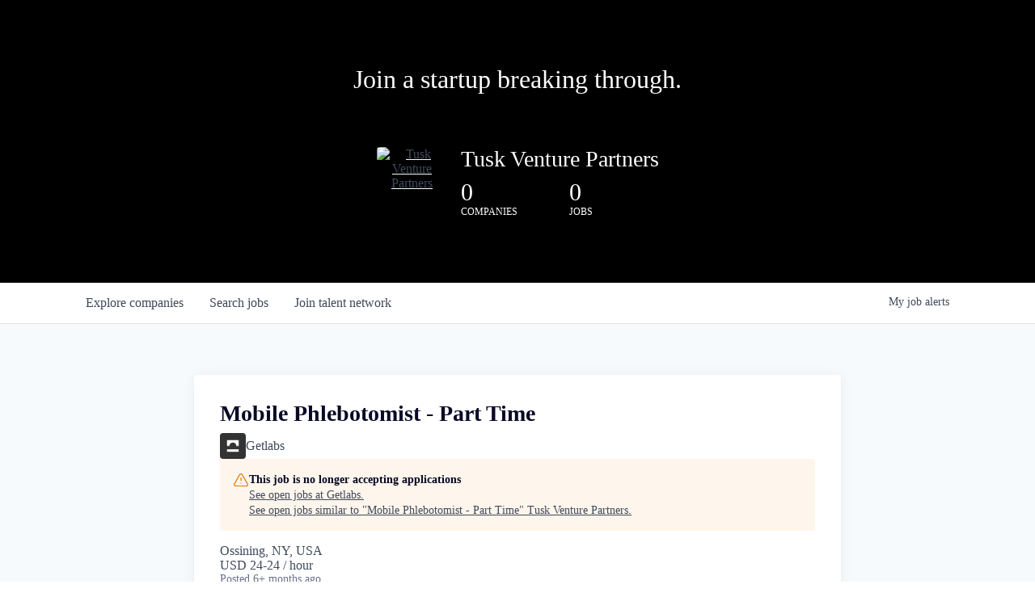

--- FILE ---
content_type: text/html; charset=utf-8
request_url: https://jobs.tusk.vc/companies/getlabs/jobs/36728086-mobile-phlebotomist-pt
body_size: 14550
content:
<!DOCTYPE html><html lang="en"><head><link rel="shortcut icon" href="https://cdn.filepicker.io/api/file/ueqLZXGJRjyPk4UCBvqf" data-next-head=""/><title data-next-head="">Mobile Phlebotomist - Part Time @ Getlabs | Tusk Venture Partners Job Board</title><meta name="description" property="og:description" content="Search job openings across the Tusk Venture Partners network." data-next-head=""/><meta charSet="utf-8" data-next-head=""/><meta name="viewport" content="initial-scale=1.0, width=device-width" data-next-head=""/><link rel="apple-touch-icon" sizes="180x180" href="https://cdn.filepicker.io/api/file/ueqLZXGJRjyPk4UCBvqf" data-next-head=""/><link rel="icon" type="image/png" sizes="32x32" href="https://cdn.filepicker.io/api/file/ueqLZXGJRjyPk4UCBvqf" data-next-head=""/><link rel="icon" type="image/png" sizes="16x16" href="https://cdn.filepicker.io/api/file/ueqLZXGJRjyPk4UCBvqf" data-next-head=""/><link rel="shortcut icon" href="https://cdn.filepicker.io/api/file/ueqLZXGJRjyPk4UCBvqf" data-next-head=""/><meta name="url" property="og:url" content="https://jobs.tusk.vc" data-next-head=""/><meta name="type" property="og:type" content="website" data-next-head=""/><meta name="title" property="og:title" content="Tusk Venture Partners Job Board" data-next-head=""/><meta name="image" property="og:image" content="http://cdn.filestackcontent.com/4uVrhQ07QYKDtU2awccr" data-next-head=""/><meta name="secure_url" property="og:image:secure_url" content="https://cdn.filestackcontent.com/4uVrhQ07QYKDtU2awccr" data-next-head=""/><meta name="twitter:card" content="summary_large_image" data-next-head=""/><meta name="twitter:image" content="https://cdn.filestackcontent.com/4uVrhQ07QYKDtU2awccr" data-next-head=""/><meta name="twitter:title" content="Tusk Venture Partners Job Board" data-next-head=""/><meta name="twitter:description" content="Search job openings across the Tusk Venture Partners network." data-next-head=""/><meta name="google-site-verification" content="CQNnZQRH0dvJgCqWABp64ULhLI69C53ULhWdJemAW_w" data-next-head=""/><script>!function(){var analytics=window.analytics=window.analytics||[];if(!analytics.initialize)if(analytics.invoked)window.console&&console.error&&console.error("Segment snippet included twice.");else{analytics.invoked=!0;analytics.methods=["trackSubmit","trackClick","trackLink","trackForm","pageview","identify","reset","group","track","ready","alias","debug","page","once","off","on","addSourceMiddleware","addIntegrationMiddleware","setAnonymousId","addDestinationMiddleware"];analytics.factory=function(e){return function(){if(window.analytics.initialized)return window.analytics[e].apply(window.analytics,arguments);var i=Array.prototype.slice.call(arguments);i.unshift(e);analytics.push(i);return analytics}};for(var i=0;i<analytics.methods.length;i++){var key=analytics.methods[i];analytics[key]=analytics.factory(key)}analytics.load=function(key,i){var t=document.createElement("script");t.type="text/javascript";t.async=!0;t.src="https://an.getro.com/analytics.js/v1/" + key + "/analytics.min.js";var n=document.getElementsByTagName("script")[0];n.parentNode.insertBefore(t,n);analytics._loadOptions=i};analytics._writeKey="VKRqdgSBA3lFoZSlbeHbrzqQkLPBcP7W";;analytics.SNIPPET_VERSION="4.16.1";
analytics.load("VKRqdgSBA3lFoZSlbeHbrzqQkLPBcP7W");

}}();</script><link rel="preload" href="https://cdn.getro.com/assets/_next/static/css/b1414ae24606c043.css" as="style"/><link rel="stylesheet" href="https://cdn.getro.com/assets/_next/static/css/b1414ae24606c043.css" data-n-g=""/><noscript data-n-css=""></noscript><script defer="" nomodule="" src="https://cdn.getro.com/assets/_next/static/chunks/polyfills-42372ed130431b0a.js"></script><script src="https://cdn.getro.com/assets/_next/static/chunks/webpack-ab58b860c16628b6.js" defer=""></script><script src="https://cdn.getro.com/assets/_next/static/chunks/framework-a008f048849dfc11.js" defer=""></script><script src="https://cdn.getro.com/assets/_next/static/chunks/main-4151966bb5b4038b.js" defer=""></script><script src="https://cdn.getro.com/assets/_next/static/chunks/pages/_app-52002506ec936253.js" defer=""></script><script src="https://cdn.getro.com/assets/_next/static/chunks/a86620fd-3b4606652f1c2476.js" defer=""></script><script src="https://cdn.getro.com/assets/_next/static/chunks/8230-afd6e299f7a6ae33.js" defer=""></script><script src="https://cdn.getro.com/assets/_next/static/chunks/4000-0acb5a82151cbee6.js" defer=""></script><script src="https://cdn.getro.com/assets/_next/static/chunks/9091-5cd776e8ee5ad3a3.js" defer=""></script><script src="https://cdn.getro.com/assets/_next/static/chunks/1637-66b68fc38bc6d10a.js" defer=""></script><script src="https://cdn.getro.com/assets/_next/static/chunks/3676-4975c339fc5bc499.js" defer=""></script><script src="https://cdn.getro.com/assets/_next/static/chunks/9358-87cc633cf780c23e.js" defer=""></script><script src="https://cdn.getro.com/assets/_next/static/chunks/9117-6f216abbf55ba8cd.js" defer=""></script><script src="https://cdn.getro.com/assets/_next/static/chunks/1446-b10012f4e22f3c87.js" defer=""></script><script src="https://cdn.getro.com/assets/_next/static/chunks/5355-7de2c819d8cad6ea.js" defer=""></script><script src="https://cdn.getro.com/assets/_next/static/chunks/9582-aa7f986fdb36f43c.js" defer=""></script><script src="https://cdn.getro.com/assets/_next/static/chunks/pages/companies/%5BcompanySlug%5D/jobs/%5BjobSlug%5D-76ab4cf3f421472f.js" defer=""></script><script src="https://cdn.getro.com/assets/_next/static/wVUNz74L36J38sTj2A9V4/_buildManifest.js" defer=""></script><script src="https://cdn.getro.com/assets/_next/static/wVUNz74L36J38sTj2A9V4/_ssgManifest.js" defer=""></script><meta name="sentry-trace" content="c82aaf2f5310bc47d4b3129f7f7c81f1-e752c84ab8c766c0-0"/><meta name="baggage" content="sentry-environment=production,sentry-release=08a5512cff5c0e51019517bf0630219b287ce933,sentry-public_key=99c84790fa184cf49c16c34cd7113f75,sentry-trace_id=c82aaf2f5310bc47d4b3129f7f7c81f1,sentry-org_id=129958,sentry-sampled=false,sentry-sample_rand=0.454613908976776,sentry-sample_rate=0.033"/><style data-styled="" data-styled-version="5.3.11">.gVRrUK{box-sizing:border-box;margin:0;min-width:0;font-family:-apple-system,BlinkMacSystemFont,'Segoe UI','Roboto','Oxygen','Ubuntu','Cantarell','Fira Sans','Droid Sans','Helvetica Neue','sans-serif';font-weight:400;font-style:normal;font-size:16px;color:#3F495A;}/*!sc*/
.fyPcag{box-sizing:border-box;margin:0;min-width:0;background-color:#F7FAFC;min-height:100vh;-webkit-flex-direction:column;-ms-flex-direction:column;flex-direction:column;-webkit-align-items:stretch;-webkit-box-align:stretch;-ms-flex-align:stretch;align-items:stretch;}/*!sc*/
.elbZCm{box-sizing:border-box;margin:0;min-width:0;width:100%;}/*!sc*/
.dFKghv{box-sizing:border-box;margin:0;min-width:0;box-shadow:0 1px 0 0 #e5e5e5;-webkit-flex-direction:row;-ms-flex-direction:row;flex-direction:row;width:100%;background-color:#ffffff;}/*!sc*/
.byBMUo{box-sizing:border-box;margin:0;min-width:0;max-width:100%;width:100%;margin-left:auto;margin-right:auto;}/*!sc*/
@media screen and (min-width:40em){.byBMUo{width:100%;}}/*!sc*/
@media screen and (min-width:65em){.byBMUo{width:1100px;}}/*!sc*/
.cyRTWj{box-sizing:border-box;margin:0;min-width:0;color:#4900FF;position:relative;-webkit-text-decoration:none;text-decoration:none;-webkit-transition:all ease 0.3s;transition:all ease 0.3s;text-transform:capitalize;-webkit-order:1;-ms-flex-order:1;order:1;padding-left:16px;padding-right:16px;padding-top:16px;padding-bottom:16px;font-size:16px;color:#3F495A;display:-webkit-box;display:-webkit-flex;display:-ms-flexbox;display:flex;-webkit-align-items:baseline;-webkit-box-align:baseline;-ms-flex-align:baseline;align-items:baseline;}/*!sc*/
@media screen and (min-width:40em){.cyRTWj{text-transform:capitalize;}}/*!sc*/
@media screen and (min-width:65em){.cyRTWj{text-transform:unset;}}/*!sc*/
.cyRTWj span{display:none;}/*!sc*/
.cyRTWj::after{content:'';position:absolute;left:0;right:0;bottom:0;height:0.125rem;background-color:#4900FF;opacity:0;-webkit-transition:opacity 0.3s;transition:opacity 0.3s;}/*!sc*/
.cyRTWj:hover{color:#3F495A;}/*!sc*/
.cyRTWj:active{background-color:#F7FAFC;-webkit-transform:scale(.94);-ms-transform:scale(.94);transform:scale(.94);}/*!sc*/
.cyRTWj.active{font-weight:600;color:#090925;}/*!sc*/
.cyRTWj.active::after{opacity:1;}/*!sc*/
@media screen and (min-width:40em){.cyRTWj{padding-left:16px;padding-right:16px;}}/*!sc*/
.ekJmTQ{box-sizing:border-box;margin:0;min-width:0;display:none;}/*!sc*/
@media screen and (min-width:40em){.ekJmTQ{display:none;}}/*!sc*/
@media screen and (min-width:65em){.ekJmTQ{display:inline-block;}}/*!sc*/
.hQFgTu{box-sizing:border-box;margin:0;min-width:0;color:#4900FF;position:relative;-webkit-text-decoration:none;text-decoration:none;-webkit-transition:all ease 0.3s;transition:all ease 0.3s;text-transform:capitalize;-webkit-order:0;-ms-flex-order:0;order:0;padding-left:16px;padding-right:16px;padding-top:16px;padding-bottom:16px;font-size:16px;color:#3F495A;display:-webkit-box;display:-webkit-flex;display:-ms-flexbox;display:flex;-webkit-align-items:baseline;-webkit-box-align:baseline;-ms-flex-align:baseline;align-items:baseline;}/*!sc*/
@media screen and (min-width:40em){.hQFgTu{text-transform:capitalize;}}/*!sc*/
@media screen and (min-width:65em){.hQFgTu{text-transform:unset;}}/*!sc*/
.hQFgTu span{display:none;}/*!sc*/
.hQFgTu::after{content:'';position:absolute;left:0;right:0;bottom:0;height:0.125rem;background-color:#4900FF;opacity:0;-webkit-transition:opacity 0.3s;transition:opacity 0.3s;}/*!sc*/
.hQFgTu:hover{color:#3F495A;}/*!sc*/
.hQFgTu:active{background-color:#F7FAFC;-webkit-transform:scale(.94);-ms-transform:scale(.94);transform:scale(.94);}/*!sc*/
.hQFgTu.active{font-weight:600;color:#090925;}/*!sc*/
.hQFgTu.active::after{opacity:1;}/*!sc*/
@media screen and (min-width:40em){.hQFgTu{padding-left:16px;padding-right:16px;}}/*!sc*/
.kPzaxb{box-sizing:border-box;margin:0;min-width:0;color:#4900FF;position:relative;-webkit-text-decoration:none;text-decoration:none;-webkit-transition:all ease 0.3s;transition:all ease 0.3s;text-transform:unset;-webkit-order:2;-ms-flex-order:2;order:2;padding-left:16px;padding-right:16px;padding-top:16px;padding-bottom:16px;font-size:16px;color:#3F495A;display:-webkit-box;display:-webkit-flex;display:-ms-flexbox;display:flex;-webkit-align-items:center;-webkit-box-align:center;-ms-flex-align:center;align-items:center;}/*!sc*/
.kPzaxb span{display:none;}/*!sc*/
.kPzaxb::after{content:'';position:absolute;left:0;right:0;bottom:0;height:0.125rem;background-color:#4900FF;opacity:0;-webkit-transition:opacity 0.3s;transition:opacity 0.3s;}/*!sc*/
.kPzaxb:hover{color:#3F495A;}/*!sc*/
.kPzaxb:active{background-color:#F7FAFC;-webkit-transform:scale(.94);-ms-transform:scale(.94);transform:scale(.94);}/*!sc*/
.kPzaxb.active{font-weight:600;color:#090925;}/*!sc*/
.kPzaxb.active::after{opacity:1;}/*!sc*/
@media screen and (min-width:40em){.kPzaxb{padding-left:16px;padding-right:16px;}}/*!sc*/
.jQZwAb{box-sizing:border-box;margin:0;min-width:0;display:inline-block;}/*!sc*/
@media screen and (min-width:40em){.jQZwAb{display:inline-block;}}/*!sc*/
@media screen and (min-width:65em){.jQZwAb{display:none;}}/*!sc*/
.ioCEHO{box-sizing:border-box;margin:0;min-width:0;margin-left:auto;margin-right:16px;text-align:left;-webkit-flex-direction:column;-ms-flex-direction:column;flex-direction:column;-webkit-order:9999;-ms-flex-order:9999;order:9999;}/*!sc*/
@media screen and (min-width:40em){.ioCEHO{margin-right:16px;}}/*!sc*/
@media screen and (min-width:65em){.ioCEHO{margin-right:0;}}/*!sc*/
.iJaGyT{box-sizing:border-box;margin:0;min-width:0;position:relative;cursor:pointer;-webkit-transition:all ease 0.3s;transition:all ease 0.3s;border-radius:4px;font-size:16px;font-weight:500;display:-webkit-box;display:-webkit-flex;display:-ms-flexbox;display:flex;-webkit-tap-highlight-color:transparent;-webkit-align-items:center;-webkit-box-align:center;-ms-flex-align:center;align-items:center;font-family:-apple-system,BlinkMacSystemFont,'Segoe UI','Roboto','Oxygen','Ubuntu','Cantarell','Fira Sans','Droid Sans','Helvetica Neue','sans-serif';color:#3F495A;background-color:#FFFFFF;border-style:solid;border-color:#A3B1C2;border-width:1px;border:none;border-color:transparent;width:small;height:small;margin-top:8px;padding:8px 16px;padding-right:0;-webkit-align-self:center;-ms-flex-item-align:center;align-self:center;font-size:14px;}/*!sc*/
.iJaGyT:active{-webkit-transform:scale(.94);-ms-transform:scale(.94);transform:scale(.94);box-shadow:inset 0px 1.875px 1.875px rgba(0,0,0,0.12);}/*!sc*/
.iJaGyT:disabled{color:#A3B1C2;}/*!sc*/
.iJaGyT:hover{background-color:#F7FAFC;}/*!sc*/
.iJaGyT [role="progressbar"] > div > div{border-color:rgba(63,73,90,0.2);border-top-color:#090925;}/*!sc*/
@media screen and (min-width:40em){.iJaGyT{border-color:#A3B1C2;}}/*!sc*/
@media screen and (min-width:40em){.iJaGyT{padding-right:16px;}}/*!sc*/
.jUfIjB{box-sizing:border-box;margin:0;min-width:0;display:none;}/*!sc*/
@media screen and (min-width:40em){.jUfIjB{display:block;}}/*!sc*/
.iqghoL{box-sizing:border-box;margin:0;min-width:0;margin-left:auto !important;margin-right:auto !important;box-sizing:border-box;max-width:100%;position:static;z-index:1;margin-left:auto;margin-right:auto;width:100%;padding-top:0;padding-left:16px;padding-right:16px;padding-bottom:64px;}/*!sc*/
@media screen and (min-width:40em){.iqghoL{width:100%;}}/*!sc*/
@media screen and (min-width:65em){.iqghoL{width:1132px;}}/*!sc*/
.ebGWQq{box-sizing:border-box;margin:0;min-width:0;-webkit-box-pack:justify;-webkit-justify-content:space-between;-ms-flex-pack:justify;justify-content:space-between;margin-bottom:24px;-webkit-flex-direction:column;-ms-flex-direction:column;flex-direction:column;width:100%;}/*!sc*/
@media screen and (min-width:40em){.ebGWQq{-webkit-flex-direction:row;-ms-flex-direction:row;flex-direction:row;}}/*!sc*/
@media screen and (min-width:65em){.ebGWQq{-webkit-flex-direction:row;-ms-flex-direction:row;flex-direction:row;}}/*!sc*/
.dsHaKT{box-sizing:border-box;margin:0;min-width:0;gap:24px;-webkit-flex-direction:column;-ms-flex-direction:column;flex-direction:column;width:100%;}/*!sc*/
.iaKmHE{box-sizing:border-box;margin:0;min-width:0;font-size:28px;margin-bottom:8px;color:#090925;}/*!sc*/
.iKYCNv{box-sizing:border-box;margin:0;min-width:0;-webkit-column-gap:8px;column-gap:8px;cursor:pointer;-webkit-align-items:center;-webkit-box-align:center;-ms-flex-align:center;align-items:center;}/*!sc*/
.iKYCNv color{main:#3F495A;dark:#090925;subtle:#67738B;placeholder:#8797AB;link:#3F495A;link-accent:#4900FF;error:#D90218;}/*!sc*/
.hRzXmX{box-sizing:border-box;margin:0;min-width:0;width:32px;}/*!sc*/
.dKubqp{box-sizing:border-box;margin:0;min-width:0;}/*!sc*/
.ijjZxr{box-sizing:border-box;margin:0;min-width:0;margin-bottom:16px;}/*!sc*/
.kGAAEy{box-sizing:border-box;margin:0;min-width:0;-webkit-flex-direction:column;-ms-flex-direction:column;flex-direction:column;gap:8px;}/*!sc*/
.dkjSzf{box-sizing:border-box;margin:0;min-width:0;font-weight:600;font-size:14px;color:#090925;}/*!sc*/
.eRlSKr{box-sizing:border-box;margin:0;min-width:0;color:#3F495A!important;font-weight:500;}/*!sc*/
.lhPfhV{box-sizing:border-box;margin:0;min-width:0;-webkit-column-gap:8px;column-gap:8px;-webkit-box-pack:justify;-webkit-justify-content:space-between;-ms-flex-pack:justify;justify-content:space-between;}/*!sc*/
.hQNFTd{box-sizing:border-box;margin:0;min-width:0;row-gap:8px;-webkit-flex-direction:column;-ms-flex-direction:column;flex-direction:column;}/*!sc*/
.fLzXDu{box-sizing:border-box;margin:0;min-width:0;font-size:14px;color:#67738B;}/*!sc*/
.crBMPy{box-sizing:border-box;margin:0;min-width:0;margin-top:40px;}/*!sc*/
.crBMPy li:not(:last-child){margin-bottom:8px;}/*!sc*/
.crBMPy p,.crBMPy span,.crBMPy div,.crBMPy li,.crBMPy ol,.crBMPy ul{color:#3F495A;font-size:16px!important;line-height:140%!important;margin:0 auto 16px;}/*!sc*/
.crBMPy h1,.crBMPy h2,.crBMPy h3,.crBMPy h4,.crBMPy h5,.crBMPy h6{color:#090925;}/*!sc*/
.crBMPy h4,.crBMPy h5,.crBMPy h6{font-size:16px;margin:0 auto 16px;}/*!sc*/
.crBMPy h1:not(:first-child){font-size:24px;margin:48px auto 16px;}/*!sc*/
.crBMPy h2:not(:first-child){font-size:20px;margin:32px auto 16px;}/*!sc*/
.crBMPy h3:not(:first-child){font-size:18px;margin:24px auto 16px;}/*!sc*/
.crBMPy ul{padding:0 0 0 32px;}/*!sc*/
.crBMPy a{color:#3F495A !important;}/*!sc*/
.iIGtVd{box-sizing:border-box;margin:0;min-width:0;max-width:600px;margin:0 auto;}/*!sc*/
.friAmK{box-sizing:border-box;margin:0;min-width:0;padding-bottom:40px;margin-top:40px;}/*!sc*/
.bOyPTM{box-sizing:border-box;margin:0;min-width:0;gap:40px;margin-top:40px;-webkit-align-items:center;-webkit-box-align:center;-ms-flex-align:center;align-items:center;-webkit-box-pack:justify;-webkit-justify-content:space-between;-ms-flex-pack:justify;justify-content:space-between;-webkit-flex-direction:column;-ms-flex-direction:column;flex-direction:column;}/*!sc*/
@media screen and (min-width:40em){.bOyPTM{-webkit-flex-direction:row;-ms-flex-direction:row;flex-direction:row;}}/*!sc*/
.kkTXM{box-sizing:border-box;margin:0;min-width:0;-webkit-text-decoration-line:underline;text-decoration-line:underline;cursor:pointer;display:block;text-align:center;color:#3F495A !important;font-size:14px;line-height:22px;}/*!sc*/
.cyxIHP{box-sizing:border-box;margin:0;min-width:0;justify-self:flex-end;margin-top:auto;-webkit-flex-direction:row;-ms-flex-direction:row;flex-direction:row;width:100%;background-color:#ffffff;padding-top:32px;padding-bottom:32px;}/*!sc*/
.Jizzq{box-sizing:border-box;margin:0;min-width:0;width:100%;margin-left:auto;margin-right:auto;-webkit-flex-direction:column;-ms-flex-direction:column;flex-direction:column;text-align:center;}/*!sc*/
@media screen and (min-width:40em){.Jizzq{width:1100px;}}/*!sc*/
.BIuyh{box-sizing:border-box;margin:0;min-width:0;color:#4900FF;-webkit-align-self:center;-ms-flex-item-align:center;align-self:center;margin-bottom:16px;color:#4900FF;width:120px;}/*!sc*/
.bfORaf{box-sizing:border-box;margin:0;min-width:0;color:currentColor;width:100%;height:auto;}/*!sc*/
.gkPOSa{box-sizing:border-box;margin:0;min-width:0;-webkit-flex-direction:row;-ms-flex-direction:row;flex-direction:row;-webkit-box-pack:center;-webkit-justify-content:center;-ms-flex-pack:center;justify-content:center;-webkit-flex-wrap:wrap;-ms-flex-wrap:wrap;flex-wrap:wrap;}/*!sc*/
.hDtUlk{box-sizing:border-box;margin:0;min-width:0;-webkit-appearance:none;-moz-appearance:none;appearance:none;display:inline-block;text-align:center;line-height:inherit;-webkit-text-decoration:none;text-decoration:none;font-size:inherit;padding-left:16px;padding-right:16px;padding-top:8px;padding-bottom:8px;color:#ffffff;background-color:#4900FF;border:none;border-radius:4px;padding-left:8px;padding-right:8px;font-size:16px;position:relative;z-index:2;cursor:pointer;-webkit-transition:all ease 0.3s;transition:all ease 0.3s;border-radius:4px;font-weight:500;display:-webkit-box;display:-webkit-flex;display:-ms-flexbox;display:flex;-webkit-tap-highlight-color:transparent;-webkit-align-items:center;-webkit-box-align:center;-ms-flex-align:center;align-items:center;font-family:-apple-system,BlinkMacSystemFont,'Segoe UI','Roboto','Oxygen','Ubuntu','Cantarell','Fira Sans','Droid Sans','Helvetica Neue','sans-serif';color:#3F495A;background-color:transparent;border-style:solid;border-color:#A3B1C2;border-width:1px;border:none;-webkit-box-pack:unset;-webkit-justify-content:unset;-ms-flex-pack:unset;justify-content:unset;-webkit-text-decoration:none;text-decoration:none;white-space:nowrap;margin-right:16px;padding:0;color:#67738B;padding-top:4px;padding-bottom:4px;font-size:12px;}/*!sc*/
.hDtUlk:active{-webkit-transform:scale(.94);-ms-transform:scale(.94);transform:scale(.94);box-shadow:inset 0px 1.875px 1.875px rgba(0,0,0,0.12);}/*!sc*/
.hDtUlk:disabled{color:#A3B1C2;}/*!sc*/
.hDtUlk:hover{-webkit-text-decoration:underline;text-decoration:underline;}/*!sc*/
.hDtUlk [role="progressbar"] > div > div{border-color:rgba(63,73,90,0.2);border-top-color:#090925;}/*!sc*/
data-styled.g1[id="sc-aXZVg"]{content:"gVRrUK,fyPcag,elbZCm,dFKghv,byBMUo,cyRTWj,ekJmTQ,hQFgTu,kPzaxb,jQZwAb,ioCEHO,iJaGyT,jUfIjB,iqghoL,ebGWQq,dsHaKT,iaKmHE,iKYCNv,hRzXmX,dKubqp,ijjZxr,kGAAEy,dkjSzf,eRlSKr,lhPfhV,hQNFTd,fLzXDu,crBMPy,iIGtVd,friAmK,bOyPTM,kkTXM,cyxIHP,Jizzq,BIuyh,bfORaf,gkPOSa,hDtUlk,"}/*!sc*/
.fteAEG{display:-webkit-box;display:-webkit-flex;display:-ms-flexbox;display:flex;}/*!sc*/
data-styled.g2[id="sc-gEvEer"]{content:"fteAEG,"}/*!sc*/
.flWBVF{box-sizing:border-box;margin:0;min-width:0;container-type:inline-size;container-name:hero;}/*!sc*/
.JuTNK{box-sizing:border-box;margin:0;min-width:0;position:relative;background-size:cover;background-position:center center;text-align:center;padding-top:32px;padding-bottom:32px;color:#ffffff;}/*!sc*/
@media (min-width:480px){.JuTNK{padding:calc(10 * 0.5rem) 0;}}/*!sc*/
.JuTNK::before{content:'';position:absolute;left:0;right:0;top:0;bottom:0;background-color:rgba(0,0,0,1);z-index:2;}/*!sc*/
.cmDbPT{box-sizing:border-box;margin:0;min-width:0;margin-left:auto !important;margin-right:auto !important;box-sizing:border-box;max-width:100%;position:relative;z-index:3;margin-left:auto;margin-right:auto;width:100%;padding-top:0;padding-left:16px;padding-right:16px;}/*!sc*/
@media screen and (min-width:40em){.cmDbPT{width:100%;}}/*!sc*/
@media screen and (min-width:65em){.cmDbPT{width:1132px;}}/*!sc*/
.bsENgY{box-sizing:border-box;margin:0;min-width:0;max-width:900px;position:relative;text-align:center;font-size:18px;font-weight:500;font-family:inherit;margin-left:auto;margin-right:auto;margin-top:0;margin-bottom:0;color:inherit;}/*!sc*/
@media screen and (min-width:40em){.bsENgY{font-size:32px;}}/*!sc*/
.fmUVIp{box-sizing:border-box;margin:0;min-width:0;-webkit-box-pack:center;-webkit-justify-content:center;-ms-flex-pack:center;justify-content:center;-webkit-align-items:center;-webkit-box-align:center;-ms-flex-align:center;align-items:center;}/*!sc*/
.fmUVIp:not(:first-child){margin-top:32px;}/*!sc*/
@media screen and (min-width:40em){.fmUVIp:not(:first-child){margin-top:64px;}}/*!sc*/
@media screen and (min-width:65em){.fmUVIp:not(:first-child){margin-top:64px;}}/*!sc*/
.dsamPN{box-sizing:border-box;margin:0;min-width:0;width:64px;height:64px;margin-right:16px;}/*!sc*/
@media screen and (min-width:40em){.dsamPN{width:88px;height:88px;}}/*!sc*/
.eqPqsa{box-sizing:border-box;margin:0;min-width:0;color:#4900FF;color:inherit;width:64px;-webkit-align-self:flex-start;-ms-flex-item-align:start;align-self:flex-start;}/*!sc*/
@media screen and (min-width:40em){.eqPqsa{width:88px;}}/*!sc*/
.VWXkL{box-sizing:border-box;margin:0;min-width:0;position:relative;font-weight:500;color:#3F495A;height:100%;width:100%;border-radius:4px;}/*!sc*/
.cVYRew{box-sizing:border-box;margin:0;min-width:0;max-width:100%;height:auto;border-radius:4px;overflow:hidden;object-fit:contain;width:100%;height:100%;}/*!sc*/
.HtwpK{box-sizing:border-box;margin:0;min-width:0;max-width:300px;}/*!sc*/
.bYmLvz{box-sizing:border-box;margin:0;min-width:0;position:relative;z-index:2;-webkit-box-pack:unset;-webkit-justify-content:unset;-ms-flex-pack:unset;justify-content:unset;-webkit-text-decoration:underline;text-decoration:underline;cursor:pointer;border-radius:0;border:none;padding:0;background-color:transparent;color:inherit;display:-webkit-box;display:-webkit-flex;display:-ms-flexbox;display:flex;-webkit-align-items:center;-webkit-box-align:center;-ms-flex-align:center;align-items:center;-webkit-text-decoration:none;text-decoration:none;display:block;font-weight:500;font-size:18px;text-align:left;}/*!sc*/
@media screen and (min-width:40em){.bYmLvz{font-size:28px;}}/*!sc*/
.eFrGGi{box-sizing:border-box;margin:0;min-width:0;-webkit-box-pack:start;-webkit-justify-content:flex-start;-ms-flex-pack:start;justify-content:flex-start;margin-top:16px;}/*!sc*/
@media screen and (min-width:40em){.eFrGGi{margin-top:8px;}}/*!sc*/
.fbDqWI{box-sizing:border-box;margin:0;min-width:0;padding-right:64px;}/*!sc*/
.izkFvz{box-sizing:border-box;margin:0;min-width:0;-webkit-flex-direction:column;-ms-flex-direction:column;flex-direction:column;text-align:left;padding-right:64px;}/*!sc*/
.jZIqdX{box-sizing:border-box;margin:0;min-width:0;font-size:20px;font-weight:500;}/*!sc*/
@media screen and (min-width:40em){.jZIqdX{font-size:30px;}}/*!sc*/
.erBpup{box-sizing:border-box;margin:0;min-width:0;text-transform:uppercase;font-size:12px;}/*!sc*/
.gwmNXr{box-sizing:border-box;margin:0;min-width:0;}/*!sc*/
.mcBfM{box-sizing:border-box;margin:0;min-width:0;-webkit-flex-direction:column;-ms-flex-direction:column;flex-direction:column;text-align:left;}/*!sc*/
.eBWkFz{box-sizing:border-box;margin:0;min-width:0;padding:32px;box-shadow:0px 1px 2px 0px rgba(27,36,50,0.04),0px 1px 16px 0px rgba(27,36,50,0.06);border-radius:4px;background-color:#FFFFFF;margin-left:auto;margin-right:auto;width:100%;-webkit-flex-direction:column;-ms-flex-direction:column;flex-direction:column;padding-left:16px;padding-right:16px;margin-top:64px;max-width:800px;margin-left:auto;margin-right:auto;}/*!sc*/
@media screen and (min-width:40em){.eBWkFz{padding-left:32px;padding-right:32px;}}/*!sc*/
.jBogQf{box-sizing:border-box;margin:0;min-width:0;position:relative;width:100%;-webkit-align-items:start;-webkit-box-align:start;-ms-flex-align:start;align-items:start;}/*!sc*/
.ddKpAl{box-sizing:border-box;margin:0;min-width:0;-webkit-flex:1 1;-ms-flex:1 1;flex:1 1;}/*!sc*/
.hPknKP{box-sizing:border-box;margin:0;min-width:0;background-color:#FEF5EC;text-align:left;-webkit-align-items:flex-start;-webkit-box-align:flex-start;-ms-flex-align:flex-start;align-items:flex-start;-webkit-flex:0 0 auto;-ms-flex:0 0 auto;flex:0 0 auto;padding:16px;border-radius:4px;line-height:1.4;gap:16px;}/*!sc*/
.jDfdPi{box-sizing:border-box;margin:0;min-width:0;height:20px;width:20px;}/*!sc*/
.kgAlEH{box-sizing:border-box;margin:0;min-width:0;color:#DE7B02;-webkit-align-items:center;-webkit-box-align:center;-ms-flex-align:center;align-items:center;-webkit-flex:0 0 auto;-ms-flex:0 0 auto;flex:0 0 auto;}/*!sc*/
.cYMjnh{box-sizing:border-box;margin:0;min-width:0;font-weight:500;font-size:14px;color:#3F495A;}/*!sc*/
.exMvxQ{box-sizing:border-box;margin:0;min-width:0;-webkit-text-decoration:none;text-decoration:none;color:currentColor;width:100%;height:auto;}/*!sc*/
data-styled.g3[id="sc-eqUAAy"]{content:"flWBVF,JuTNK,cmDbPT,bsENgY,fmUVIp,dsamPN,eqPqsa,VWXkL,cVYRew,HtwpK,bYmLvz,eFrGGi,fbDqWI,izkFvz,jZIqdX,erBpup,gwmNXr,mcBfM,eBWkFz,jBogQf,ddKpAl,hPknKP,jDfdPi,kgAlEH,cYMjnh,exMvxQ,"}/*!sc*/
.gQycbC{display:-webkit-box;display:-webkit-flex;display:-ms-flexbox;display:flex;}/*!sc*/
data-styled.g4[id="sc-fqkvVR"]{content:"gQycbC,"}/*!sc*/
</style></head><body id="main-wrapper" class=""><div id="root"></div><div id="__next"><div class="sc-aXZVg gVRrUK"><div class="" style="position:fixed;top:0;left:0;height:2px;background:transparent;z-index:99999999999;width:100%"><div class="" style="height:100%;background:#4900FF;transition:all 500ms ease;width:0%"><div style="box-shadow:0 0 10px #4900FF, 0 0 10px #4900FF;width:5%;opacity:1;position:absolute;height:100%;transition:all 500ms ease;transform:rotate(3deg) translate(0px, -4px);left:-10rem"></div></div></div><div id="wlc-main" class="sc-aXZVg sc-gEvEer fyPcag fteAEG network-container"><div width="1" class="sc-aXZVg elbZCm"><div class="sc-eqUAAy flWBVF job-board-hero"><div data-testid="default-hero" color="white" class="sc-eqUAAy JuTNK network-hero"><div width="1,1,1132px" class="sc-eqUAAy cmDbPT container" data-testid="container"><h2 class="sc-eqUAAy bsENgY job-tagline" data-testid="tagline" font-size="3,32px" font-weight="medium" font-family="inherit" color="inherit">Join a startup breaking through.</h2><div class="sc-eqUAAy sc-fqkvVR fmUVIp gQycbC network-intro" data-testid="network-info"><div class="sc-eqUAAy dsamPN job-logo" width="64px,88px" height="64px,88px"><a class="sc-eqUAAy eqPqsa theme_only" width="64px,88px" href="https://tusk.vc" target="_blank"><div data-testid="network-logo" class="sc-eqUAAy sc-fqkvVR VWXkL gQycbC"><img data-testid="image" src="https://cdn.filestackcontent.com/output=f:webp,t:true,q:80,c:true/cache=expiry:max/resize=w:340/ZzUYfKOaSHeooJnslFRa" alt="Tusk Venture Partners" class="sc-eqUAAy cVYRew"/></div></a></div><div class="sc-eqUAAy HtwpK info"><a data-testid="network-info-name" class="sc-eqUAAy bYmLvz theme_only job-network-info-name" display="block" font-weight="medium" font-size="3,6" href="https://tusk.vc" target="_blank">Tusk Venture Partners</a><div data-testid="number-wrapper" class="sc-eqUAAy sc-fqkvVR eFrGGi gQycbC stats job-number-wrapper"><div class="sc-eqUAAy sc-fqkvVR izkFvz gQycbC sc-eqUAAy fbDqWI job-org-count" data-testid="org-count"><div font-size="4,30px" font-weight="medium" class="sc-eqUAAy jZIqdX number"></div><div font-size="0" class="sc-eqUAAy erBpup text">companies</div></div><div class="sc-eqUAAy sc-fqkvVR mcBfM gQycbC sc-eqUAAy gwmNXr" data-testid="job-count"><div font-size="4,30px" font-weight="medium" class="sc-eqUAAy jZIqdX number"></div><div font-size="0" class="sc-eqUAAy erBpup text">Jobs</div></div></div></div></div></div></div></div><div id="content"><div data-testid="navbar" width="1" class="sc-aXZVg sc-gEvEer dFKghv fteAEG"><div width="1,1,1100px" class="sc-aXZVg sc-gEvEer byBMUo fteAEG"><a href="/jobs" class="sc-aXZVg cyRTWj theme_only " font-size="2" color="text.main" display="flex"><div display="none,none,inline-block" class="sc-aXZVg ekJmTQ">Search </div>jobs</a><a href="/companies" class="sc-aXZVg hQFgTu theme_only " font-size="2" color="text.main" display="flex"><div display="none,none,inline-block" class="sc-aXZVg ekJmTQ">Explore </div>companies</a><a href="/talent-network" class="sc-aXZVg kPzaxb theme_only " font-size="2" color="text.main" display="flex"><div display="none,none,inline-block" class="sc-aXZVg ekJmTQ">Join talent network</div><div display="inline-block,inline-block,none" class="sc-aXZVg jQZwAb">Talent</div></a><div order="9999" class="sc-aXZVg sc-gEvEer ioCEHO fteAEG"><div class="sc-aXZVg sc-gEvEer iJaGyT fteAEG theme_only" data-testid="my-job-alerts-button" font-size="14px">My <span class="sc-aXZVg jUfIjB">job </span>alerts</div></div></div></div><div width="1,1,1132px" data-testid="container" class="sc-aXZVg iqghoL"><script data-testid="job-ldjson" type="application/ld+json" async="">{"@context":"https://schema.org/","@type":"JobPosting","title":"Mobile Phlebotomist - Part Time","description":"<section><div> <a href=\"https://getlabs.com/partners\"><b>Getlabs</b></a><b> is the leading platform for at-home diagnostics.</b> </div> <div><br></div> <div>Healthcare organizations use Getlabs to send mobile phlebotomists to patients’ homes and collect labs, vitals, and advanced diagnostics. By leveraging Getlabs, partners can improve patient adherence and close gaps in care with same-day, nationwide availability. </div> <div><br></div> <div>Our team has raised $50M from strategic investors including the two largest diagnostic laboratories in the United States, Labcorp and Quest. Getlabs’ mission is to save lives by expanding access to diagnostics for everyone.</div> <div><br></div> <div><span>About the role:</span></div> <div> <span>We are currently seeking PT </span><b>Mobile Phlebotomist</b><span> interested in joining a high-growth stage startup with strong experience in working in hospitals, in office, or mobile environments. Candidates must maintain a high standard of excellence with minimal supervision.</span> </div> <div><br></div> <div><b>PT shift is Mon, Tues &amp; Fri, 5am-2pm </b></div> <div><br></div> <div><span>Above all, we are seeking candidates who are friendly, empathetic, compassionate, and genuinely care about patients. Although we provide mobile phlebotomy, we see ourselves as a patient experience company first and foremost. For that reason, we believe the quality of our specialists is the secret sauce for Getlabs. Every interaction with patients is an opportunity to deliver a thoughtful and amazing experience.</span></div></section><section><h3>At Getlabs, you will:</h3> <ul> <li>Visit patients in their home or office, drive to and from appointments, drop samples off at patient service centers or laboratories</li> <li>Follow safe and accurate blood collection procedures and processing of specimens, with a high degree of accuracy</li> <li>Ability to adapt in a rapid high-growth environment</li> <li>Maintain close communication with the operations and patient experience team during business hours</li> </ul></section><section><h3>What we are looking for:</h3> <ul> <li>Phlebotomy certification from an accredited agency</li> <li>1 year of phlebotomy experience (mobile phlebotomy experience preferred)</li> <li>Experience processing samples</li> <li>Certification from a national agency such as American Medical Technologists (AMT), American Society for Clinical Pathology (ASCP), or National Center for Competency Testing (NCCT)</li> <li>Proven track record in providing exceptional customer service</li> <li>Strong communication skills; both written and verbal</li> <li>Ability to work independently or in a team environment under minimal supervision</li> <li>Reliable transportation and clean driving record</li> <li>Proof of first shot of Covid-19 Vaccine by 30 days of employment</li> <li>Bonus Qualifications: Fluent in Spanish</li> </ul></section><section><h3>We have great benefits to make your life easier so you can focus on what you're best at:</h3> <ul> <li>W2 employment at $24/hr</li> <li>Flexible schedule</li> <li>Mileage reimbursement</li> <li>A company with a huge vision, a dynamic work environment, and a team of talented, ambitious and fun to work with colleagues!</li> </ul></section><section><div> <span>The health and safety of our employees and their families is our top priority. Due to the ongoing nature of the COVID-19 pandemic we have decided to require vaccination as a condition of employment for any employee who is in contact with patients.</span> </div> <div><br></div> <div><span>Getlabs is an equal opportunity employer. We value diversity at our company. We do not discriminate on the basis of race, religion, color, national origin, gender, sexual orientation, age, marital status, veteran status, disability status or other protected classes.</span></div></section>","datePosted":"2024-05-10T14:32:14.860Z","validThrough":"2025-10-10","employmentType":[],"hiringOrganization":{"@type":"Organization","name":"Getlabs","description":"Getlabs is the nationwide leader for at-home diagnostics. Healthcare organizations use our all-in-one technology platform to dispatch skilled medical specialists to their patients and collect labs, vitals, and advanced diagnostics. By partnering with Getlabs, providers can expand access to care, improve adherence, and make informed medical decisions remotely. Our team has raised $40M from top investors including Emerson Collective, Minderoo Foundation, Byers Capital, Labcorp, Healthworx, Tusk Ventures, Anne Wojcicki (CEO, 23andMe), and Susan Wojcicki (CEO, YouTube). Getlabs’ mission is to save lives by expanding access to diagnostics for everyone.","numberOfEmployees":65,"address":[{"address":{"@type":"PostalAddress","addressLocality":"Miami, FL, USA"}},{"address":{"@type":"PostalAddress","addressLocality":"Santa Monica, CA, USA"}},{"address":{"@type":"PostalAddress","addressLocality":"North Miami, FL, USA"}}],"sameAs":"https://getlabs.com","url":"https://getlabs.com","logo":"https://cdn.getro.com/companies/ab5e233e-3eca-4cdb-9456-e145ddf42e6f-1760578069","keywords":"Health, Health Wellness and Fitness"},"jobLocation":{"@type":"Place","address":{"@type":"PostalAddress","addressLocality":"Ossining, NY, USA"}},"baseSalary":{"@type":"MonetaryAmount","currency":"USD","value":{"@type":"QuantitativeValue","minValue":24,"maxValue":24,"unitText":"HOUR"}}}</script><div width="100%" data-testid="edit-box" class="sc-eqUAAy eBWkFz"><div data-testid="content" width="1" class="sc-eqUAAy sc-fqkvVR jBogQf gQycbC"><div class="sc-eqUAAy ddKpAl"><div width="100%" class="sc-aXZVg sc-gEvEer ebGWQq fteAEG"><div width="100%" class="sc-aXZVg sc-gEvEer dsHaKT fteAEG"><div width="100%" class="sc-aXZVg elbZCm"><h2 font-size="28px" color="text.dark" class="sc-aXZVg iaKmHE">Mobile Phlebotomist - Part Time</h2><div color="text" class="sc-aXZVg sc-gEvEer iKYCNv fteAEG"><div width="32" class="sc-aXZVg hRzXmX"><div data-testid="profile-picture" class="sc-eqUAAy sc-fqkvVR VWXkL gQycbC"><img data-testid="image" src="https://cdn.getro.com/companies/ab5e233e-3eca-4cdb-9456-e145ddf42e6f-1760578069" alt="Getlabs" class="sc-eqUAAy cVYRew"/></div></div><p class="sc-aXZVg dKubqp">Getlabs</p></div></div><div class="sc-aXZVg ijjZxr"><div class="sc-eqUAAy sc-fqkvVR hPknKP gQycbC"><div color="warning" class="sc-eqUAAy sc-fqkvVR kgAlEH gQycbC"><svg xmlns="http://www.w3.org/2000/svg" width="20px" height="20px" viewBox="0 0 24 24" fill="none" stroke="currentColor" stroke-width="1.5" stroke-linecap="round" stroke-linejoin="round" class="sc-eqUAAy jDfdPi sc-eqUAAy jDfdPi" aria-hidden="true" data-testid="icon-warning"><path d="m21.73 18-8-14a2 2 0 0 0-3.48 0l-8 14A2 2 0 0 0 4 21h16a2 2 0 0 0 1.73-3Z"></path><line x1="12" x2="12" y1="9" y2="13"></line><line x1="12" x2="12.01" y1="17" y2="17"></line></svg></div><div color="text.main" class="sc-eqUAAy cYMjnh"><div class="sc-aXZVg sc-gEvEer kGAAEy fteAEG"><P font-weight="600" font-size="14px" color="text.dark" class="sc-aXZVg dkjSzf">This job is no longer accepting applications</P><a href="/companies/getlabs#content" class="sc-aXZVg eRlSKr">See open jobs at <!-- -->Getlabs<!-- -->.</a><a href="/jobs?q=Mobile%20Phlebotomist%20-%20Part%20Time" class="sc-aXZVg eRlSKr">See open jobs similar to &quot;<!-- -->Mobile Phlebotomist - Part Time<!-- -->&quot; <!-- -->Tusk Venture Partners<!-- -->.</a></div></div></div></div><div class="sc-aXZVg sc-gEvEer lhPfhV fteAEG"><div class="sc-aXZVg sc-gEvEer hQNFTd fteAEG"><div class="sc-aXZVg dKubqp"> <!-- --> </div><div class="sc-aXZVg dKubqp">Ossining, NY, USA</div><div class="sc-aXZVg dKubqp">USD 24-24 / hour</div><div font-size="14px" color="text.subtle" class="sc-aXZVg fLzXDu">Posted<!-- --> <!-- -->6+ months ago</div></div></div></div></div><div class="sc-aXZVg crBMPy"><div data-testid="careerPage"><section><div> <a href="https://getlabs.com/partners"><b>Getlabs</b></a><b> is the leading platform for at-home diagnostics.</b> </div>  <div>Healthcare organizations use Getlabs to send mobile phlebotomists to patients’ homes and collect labs, vitals, and advanced diagnostics. By leveraging Getlabs, partners can improve patient adherence and close gaps in care with same-day, nationwide availability. </div>  <div>Our team has raised $50M from strategic investors including the two largest diagnostic laboratories in the United States, Labcorp and Quest. Getlabs’ mission is to save lives by expanding access to diagnostics for everyone.</div>  <div><span>About the role:</span></div> <div> <span>We are currently seeking PT </span><b>Mobile Phlebotomist</b><span> interested in joining a high-growth stage startup with strong experience in working in hospitals, in office, or mobile environments. Candidates must maintain a high standard of excellence with minimal supervision.</span> </div>  <div><b>PT shift is Mon, Tues &amp; Fri, 5am-2pm </b></div>  <div><span>Above all, we are seeking candidates who are friendly, empathetic, compassionate, and genuinely care about patients. Although we provide mobile phlebotomy, we see ourselves as a patient experience company first and foremost. For that reason, we believe the quality of our specialists is the secret sauce for Getlabs. Every interaction with patients is an opportunity to deliver a thoughtful and amazing experience.</span></div></section><section><h3>At Getlabs, you will:</h3> <ul> <li>Visit patients in their home or office, drive to and from appointments, drop samples off at patient service centers or laboratories</li> <li>Follow safe and accurate blood collection procedures and processing of specimens, with a high degree of accuracy</li> <li>Ability to adapt in a rapid high-growth environment</li> <li>Maintain close communication with the operations and patient experience team during business hours</li> </ul></section><section><h3>What we are looking for:</h3> <ul> <li>Phlebotomy certification from an accredited agency</li> <li>1 year of phlebotomy experience (mobile phlebotomy experience preferred)</li> <li>Experience processing samples</li> <li>Certification from a national agency such as American Medical Technologists (AMT), American Society for Clinical Pathology (ASCP), or National Center for Competency Testing (NCCT)</li> <li>Proven track record in providing exceptional customer service</li> <li>Strong communication skills; both written and verbal</li> <li>Ability to work independently or in a team environment under minimal supervision</li> <li>Reliable transportation and clean driving record</li> <li>Proof of first shot of Covid-19 Vaccine by 30 days of employment</li> <li>Bonus Qualifications: Fluent in Spanish</li> </ul></section><section><h3>We have great benefits to make your life easier so you can focus on what you're best at:</h3> <ul> <li>W2 employment at $24/hr</li> <li>Flexible schedule</li> <li>Mileage reimbursement</li> <li>A company with a huge vision, a dynamic work environment, and a team of talented, ambitious and fun to work with colleagues!</li> </ul></section><section><div> <span>The health and safety of our employees and their families is our top priority. Due to the ongoing nature of the COVID-19 pandemic we have decided to require vaccination as a condition of employment for any employee who is in contact with patients.</span> </div>  <div><span>Getlabs is an equal opportunity employer. We value diversity at our company. We do not discriminate on the basis of race, religion, color, national origin, gender, sexual orientation, age, marital status, veteran status, disability status or other protected classes.</span></div></section></div></div><div class="sc-aXZVg iIGtVd"><div class="sc-aXZVg friAmK"><div class="sc-eqUAAy sc-fqkvVR hPknKP gQycbC"><div color="warning" class="sc-eqUAAy sc-fqkvVR kgAlEH gQycbC"><svg xmlns="http://www.w3.org/2000/svg" width="20px" height="20px" viewBox="0 0 24 24" fill="none" stroke="currentColor" stroke-width="1.5" stroke-linecap="round" stroke-linejoin="round" class="sc-eqUAAy jDfdPi sc-eqUAAy jDfdPi" aria-hidden="true" data-testid="icon-warning"><path d="m21.73 18-8-14a2 2 0 0 0-3.48 0l-8 14A2 2 0 0 0 4 21h16a2 2 0 0 0 1.73-3Z"></path><line x1="12" x2="12" y1="9" y2="13"></line><line x1="12" x2="12.01" y1="17" y2="17"></line></svg></div><div color="text.main" class="sc-eqUAAy cYMjnh"><div class="sc-aXZVg sc-gEvEer kGAAEy fteAEG"><P font-weight="600" font-size="14px" color="text.dark" class="sc-aXZVg dkjSzf">This job is no longer accepting applications</P><a href="/companies/getlabs#content" class="sc-aXZVg eRlSKr">See open jobs at <!-- -->Getlabs<!-- -->.</a><a href="/jobs?q=Mobile%20Phlebotomist%20-%20Part%20Time" class="sc-aXZVg eRlSKr">See open jobs similar to &quot;<!-- -->Mobile Phlebotomist - Part Time<!-- -->&quot; <!-- -->Tusk Venture Partners<!-- -->.</a></div></div></div></div><div class="sc-aXZVg sc-gEvEer bOyPTM fteAEG"><a color="#3F495A !important" font-size="14px" href="/companies/getlabs#content" class="sc-aXZVg kkTXM">See more open positions at <!-- -->Getlabs</a></div></div></div></div></div><div data-rht-toaster="" style="position:fixed;z-index:9999;top:16px;left:16px;right:16px;bottom:16px;pointer-events:none"></div></div></div></div><div class="sc-aXZVg sc-gEvEer cyxIHP fteAEG powered-by-footer" data-testid="site-footer" width="1"><div width="1,1100px" class="sc-aXZVg sc-gEvEer Jizzq fteAEG"><a class="sc-aXZVg BIuyh theme_only" href="https://www.getro.com/vc" target="_blank" data-testid="footer-getro-logo" color="primary" width="120px" aria-label="Powered by Getro.com"><div color="currentColor" width="100%" height="auto" class="sc-eqUAAy exMvxQ sc-aXZVg bfORaf"><svg fill="currentColor" viewBox="0 0 196 59" xmlns="http://www.w3.org/2000/svg" style="display:block"><path class="Logo__powered-by" fill="#7C899C" d="M.6 12h1.296V7.568h2.72c1.968 0 3.424-1.392 3.424-3.408C8.04 2.128 6.648.8 4.616.8H.6V12zm1.296-5.584V1.952h2.608c1.344 0 2.208.928 2.208 2.208 0 1.296-.864 2.256-2.208 2.256H1.896zM13.511 12.208c2.496 0 4.352-1.872 4.352-4.368 0-2.496-1.824-4.368-4.336-4.368-2.48 0-4.352 1.856-4.352 4.368 0 2.528 1.84 4.368 4.336 4.368zm0-1.152c-1.776 0-3.04-1.344-3.04-3.216 0-1.824 1.248-3.216 3.04-3.216S16.567 6 16.567 7.84c0 1.856-1.264 3.216-3.056 3.216zM21.494 12h1.632l2.144-6.752h.096L27.494 12h1.632l2.608-8.32h-1.376l-2.032 6.88h-.096l-2.192-6.88h-1.44l-2.208 6.88h-.096l-2.016-6.88h-1.376L21.494 12zM36.866 12.208c1.952 0 3.408-1.104 3.872-2.656h-1.312c-.384.976-1.44 1.504-2.544 1.504-1.712 0-2.784-1.104-2.848-2.768h6.784v-.56c0-2.4-1.504-4.256-4.032-4.256-2.272 0-4.08 1.712-4.08 4.368 0 2.496 1.616 4.368 4.16 4.368zm-2.8-5.04c.128-1.536 1.328-2.544 2.72-2.544 1.408 0 2.576.88 2.688 2.544h-5.408zM43.065 12h1.264V7.712c0-1.584.848-2.768 2.368-2.768h.688V3.68h-.704c-1.216 0-2.032.848-2.272 1.552h-.096V3.68h-1.248V12zM52.679 12.208c1.952 0 3.408-1.104 3.872-2.656h-1.312c-.384.976-1.44 1.504-2.544 1.504-1.712 0-2.784-1.104-2.848-2.768h6.784v-.56c0-2.4-1.504-4.256-4.032-4.256-2.272 0-4.08 1.712-4.08 4.368 0 2.496 1.616 4.368 4.16 4.368zm-2.8-5.04c.128-1.536 1.328-2.544 2.72-2.544 1.408 0 2.576.88 2.688 2.544h-5.408zM62.382 12.208a3.405 3.405 0 002.88-1.52h.096V12h1.215V0H65.31v5.024h-.097c-.255-.432-1.183-1.552-2.927-1.552-2.352 0-4.049 1.824-4.049 4.384 0 2.544 1.697 4.352 4.145 4.352zm.08-1.136c-1.745 0-2.929-1.264-2.929-3.216 0-1.888 1.184-3.232 2.896-3.232 1.648 0 2.928 1.184 2.928 3.232 0 1.744-1.088 3.216-2.895 3.216zM77.976 12.208c2.448 0 4.144-1.808 4.144-4.352 0-2.56-1.696-4.384-4.048-4.384-1.744 0-2.672 1.12-2.928 1.552h-.096V0h-1.264v12H75v-1.312h.096a3.405 3.405 0 002.88 1.52zm-.08-1.136C76.088 11.072 75 9.6 75 7.856c0-2.048 1.28-3.232 2.928-3.232 1.712 0 2.896 1.344 2.896 3.232 0 1.952-1.184 3.216-2.928 3.216zM83.984 15.68h.864c1.36 0 2.016-.64 2.448-1.776L91.263 3.68H89.84l-2.591 7.04h-.097l-2.575-7.04h-1.408l3.375 8.768-.384 1.008c-.272.72-.736 1.072-1.552 1.072h-.623v1.152z"></path><g class="Logo__main" fill-rule="evenodd" transform="translate(0 24)"><path d="M71.908 17.008C71.908 7.354 78.583 0 88.218 0c8.135 0 13.837 5.248 15.34 12.04h-7.737c-1.015-2.81-3.756-4.92-7.602-4.92-5.48 0-9.062 4.265-9.062 9.886 0 5.763 3.58 10.073 9.062 10.073 4.375 0 7.558-2.483 8.134-5.481h-8.444v-6.091h16.223c.397 11.526-6.144 18.506-15.913 18.506-9.68.002-16.311-7.306-16.311-17.005zM107.048 21.177c0-7.73 4.861-13.119 11.978-13.119 7.692 0 11.715 5.997 11.715 12.886v2.107h-17.196c.222 3.139 2.387 5.388 5.615 5.388 2.696 0 4.509-1.406 5.171-2.952h6.188c-1.06 5.2-5.305 8.526-11.625 8.526-6.763.002-11.846-5.386-11.846-12.836zm17.328-2.951c-.265-2.623-2.298-4.638-5.35-4.638a5.367 5.367 0 00-5.348 4.638h10.698zM136.528 24.833V14.337h-3.757V8.714h2.21c1.238 0 1.901-.89 1.901-2.202V1.967h6.498v6.7h6.101v5.669h-6.101v10.12c0 1.827.973 2.953 3.006 2.953h3.005v5.996h-4.729c-5.084 0-8.134-3.139-8.134-8.572zM154.119 8.668h6.454v3.749h.354c.795-1.827 2.873-3.936 6.011-3.936h2.255v6.84h-2.697c-3.359 0-5.525 2.577-5.525 6.84v11.244h-6.852V8.668zM169.942 21.037c0-7.31 5.039-12.979 12.598-12.979 7.47 0 12.554 5.669 12.554 12.979 0 7.308-5.084 12.978-12.598 12.978-7.47 0-12.554-5.67-12.554-12.978zm18.212 0c0-3.749-2.387-6.42-5.658-6.42-3.227 0-5.614 2.671-5.614 6.42 0 3.794 2.387 6.419 5.614 6.419 3.271 0 5.658-2.67 5.658-6.42zM8.573 33.37L.548 22.383a2.91 2.91 0 010-3.399L8.573 7.997h8.57l-8.179 11.2c-.597.818-.597 2.155 0 2.973l8.18 11.2H8.573zM27.774 33.37L35.8 22.383c.73-1 .73-2.399 0-3.4L27.774 7.998h-8.571l8.18 11.199c.597.817.597 2.155 0 2.972l-8.18 11.2h8.571v.002z"></path><path d="M41.235 33.37l8.024-10.987c.73-1 .73-2.399 0-3.4L41.235 7.998h-8.572l8.18 11.199c.597.817.597 2.155 0 2.972l-8.18 11.2h8.572v.002z" opacity=".66"></path><path d="M54.695 33.37l8.024-10.987c.73-1 .73-2.399 0-3.4L54.695 7.998h-8.571l8.18 11.199c.597.817.597 2.155 0 2.972l-8.18 11.2h8.571v.002z" opacity=".33"></path></g></svg></div></a><div class="sc-aXZVg sc-gEvEer gkPOSa fteAEG"><a class="sc-aXZVg hDtUlk theme_only" font-size="0" href="/privacy-policy#content">Privacy policy</a><a class="sc-aXZVg hDtUlk theme_only" font-size="0" href="/cookie-policy#content">Cookie policy</a></div></div></div></div></div></div><script id="__NEXT_DATA__" type="application/json">{"props":{"pageProps":{"network":{"id":"261","description":"Helping the next generation of great startups navigate the political, regulatory and media hurdles that come with challenging an entrenched industry.","domain":"tusk.vc","employerOnboardingSuccessText":"","features":["job_board"],"heroColorMask":"rgba(0,0,0,1)","label":"tusk","legal":{"link":"","name":"","email":"","address":"","ccpaCompliant":false,"ccpaPolicyUrl":"","dataPrivacyRegulatoryBody":"","dataPrivacyRegulatoryNumber":""},"logoUrl":"https://cdn.filepicker.io/api/file/ZzUYfKOaSHeooJnslFRa","mainImageUrl":"","metaFaviconUrl":"https://cdn.filepicker.io/api/file/ueqLZXGJRjyPk4UCBvqf","metaTitle":"","metaDescription":"","metaTwitterUsername":"","metaImageUrl":"https://cdn.filestackcontent.com/4uVrhQ07QYKDtU2awccr","name":"Tusk Venture Partners","tabsOrder":"companies, jobs","tagline":"Join a startup breaking through.","slug":"tusk-venture-partners","subtitle":"","url":"jobs.tusk.vc","tnSettings":{"tnCtaTitleText":"Leverage our network to build your career.","tnCtaButtonText":"Get Discovered","tnCtaDescriptionText":"Tell us about your professional DNA to get discovered by any company in our network with opportunities relevant to your career goals.","tnV2TabIntroductionTitle":null,"tnV2TabIntroductionText":null,"tnV2SuccessMessageTitle":null,"tnV2SuccessMessageText":null,"tnTabIntroductionText":"As our companies grow, they look to us to help them find the best talent.\n\nSignal that you'd be interested in working with a Tusk Venture Partners company to help us put the right opportunities at great companies on your radar. The choice to pursue a new career move is then up to you.","tnSignUpWelcomeText":"#### Welcome!\n\nThank you for joining Tusk Venture Partners Network!\n\nTo help us best support you in your search, please take a few minutes to tell us about what you are looking for in your next role. We’ll use this information to connect you to relevant opportunities in the Tusk Venture Partners network as they come up.\n\nYou can always update this information later.","tnHidden":false,"tnSignUpWelcomeTitle":null,"tnSendWelcomeEmail":true,"showJoinTnBlockToJobApplicants":false,"askJobAlertSubscribersToJoinTn":false,"askJbVisitorsToJoinTnBeforeLeavingToJobSource":false,"requireJbVisitorsToJoinTnBeforeLeavingToJobSource":false},"previewUrl":"","jobBoardFilters":{"stageFilter":true,"locationFilter":true,"seniorityFilter":true,"companySizeFilter":true,"compensationFilter":true,"jobFunctionFilter":true,"industryTagsFilter":true},"basePath":"","externalPrivacyPolicyUrl":null,"kind":"ecosystem","kindSetupAt":"2025-04-24T19:21:04.557Z","connect":{"hasAccess":true,"hasPremium":false},"segment":"vc_pe","loaded":true,"hasAdvancedDesign":false,"isV2Onboarding":false,"hasMolEarlyAccess":false,"scripts":[],"advancedDesign":{"footer":null,"header":null,"scripts":[],"theme":{}}},"_sentryTraceData":"c82aaf2f5310bc47d4b3129f7f7c81f1-a2b19e08aaa1d489-0","_sentryBaggage":"sentry-environment=production,sentry-release=08a5512cff5c0e51019517bf0630219b287ce933,sentry-public_key=99c84790fa184cf49c16c34cd7113f75,sentry-trace_id=c82aaf2f5310bc47d4b3129f7f7c81f1,sentry-org_id=129958,sentry-sampled=false,sentry-sample_rand=0.454613908976776,sentry-sample_rate=0.033","protocol":"https:","host":"jobs.tusk.vc","initialState":{"advancedDesign":{"initialized":false,"isScriptLoaded":false},"allCompanies":{"list":[],"error":false,"initialized":false},"companyDetails":{"id":null,"jobs":[]},"introductionRequest":{"visible":false,"error":false,"introductionSent":false,"limit":-1,"remaining":-1},"introductions":{"error":false},"loading":{"jobRequest":false},"api":{},"companies":{"found":[],"total":0,"initialized":false,"isLoading":false,"isLazyLoading":false,"isFilterLoading":false},"jobs":{"found":[],"currentJob":{"applicationMethod":"method_not_defined","applicationPath":null,"compensationCurrency":"USD","compensationPeriod":"hour","compensationAmountMinCents":2400,"compensationAmountMaxCents":2400,"compensationOffersEquity":false,"compensationPublic":true,"description":"\u003csection\u003e\u003cdiv\u003e \u003ca href=\"https://getlabs.com/partners\"\u003e\u003cb\u003eGetlabs\u003c/b\u003e\u003c/a\u003e\u003cb\u003e is the leading platform for at-home diagnostics.\u003c/b\u003e \u003c/div\u003e \u003cdiv\u003e\u003cbr\u003e\u003c/div\u003e \u003cdiv\u003eHealthcare organizations use Getlabs to send mobile phlebotomists to patients’ homes and collect labs, vitals, and advanced diagnostics. By leveraging Getlabs, partners can improve patient adherence and close gaps in care with same-day, nationwide availability. \u003c/div\u003e \u003cdiv\u003e\u003cbr\u003e\u003c/div\u003e \u003cdiv\u003eOur team has raised $50M from strategic investors including the two largest diagnostic laboratories in the United States, Labcorp and Quest. Getlabs’ mission is to save lives by expanding access to diagnostics for everyone.\u003c/div\u003e \u003cdiv\u003e\u003cbr\u003e\u003c/div\u003e \u003cdiv\u003e\u003cspan\u003eAbout the role:\u003c/span\u003e\u003c/div\u003e \u003cdiv\u003e \u003cspan\u003eWe are currently seeking PT \u003c/span\u003e\u003cb\u003eMobile Phlebotomist\u003c/b\u003e\u003cspan\u003e interested in joining a high-growth stage startup with strong experience in working in hospitals, in office, or mobile environments. Candidates must maintain a high standard of excellence with minimal supervision.\u003c/span\u003e \u003c/div\u003e \u003cdiv\u003e\u003cbr\u003e\u003c/div\u003e \u003cdiv\u003e\u003cb\u003ePT shift is Mon, Tues \u0026amp; Fri, 5am-2pm \u003c/b\u003e\u003c/div\u003e \u003cdiv\u003e\u003cbr\u003e\u003c/div\u003e \u003cdiv\u003e\u003cspan\u003eAbove all, we are seeking candidates who are friendly, empathetic, compassionate, and genuinely care about patients. Although we provide mobile phlebotomy, we see ourselves as a patient experience company first and foremost. For that reason, we believe the quality of our specialists is the secret sauce for Getlabs. Every interaction with patients is an opportunity to deliver a thoughtful and amazing experience.\u003c/span\u003e\u003c/div\u003e\u003c/section\u003e\u003csection\u003e\u003ch3\u003eAt Getlabs, you will:\u003c/h3\u003e \u003cul\u003e \u003cli\u003eVisit patients in their home or office, drive to and from appointments, drop samples off at patient service centers or laboratories\u003c/li\u003e \u003cli\u003eFollow safe and accurate blood collection procedures and processing of specimens, with a high degree of accuracy\u003c/li\u003e \u003cli\u003eAbility to adapt in a rapid high-growth environment\u003c/li\u003e \u003cli\u003eMaintain close communication with the operations and patient experience team during business hours\u003c/li\u003e \u003c/ul\u003e\u003c/section\u003e\u003csection\u003e\u003ch3\u003eWhat we are looking for:\u003c/h3\u003e \u003cul\u003e \u003cli\u003ePhlebotomy certification from an accredited agency\u003c/li\u003e \u003cli\u003e1 year of phlebotomy experience (mobile phlebotomy experience preferred)\u003c/li\u003e \u003cli\u003eExperience processing samples\u003c/li\u003e \u003cli\u003eCertification from a national agency such as American Medical Technologists (AMT), American Society for Clinical Pathology (ASCP), or National Center for Competency Testing (NCCT)\u003c/li\u003e \u003cli\u003eProven track record in providing exceptional customer service\u003c/li\u003e \u003cli\u003eStrong communication skills; both written and verbal\u003c/li\u003e \u003cli\u003eAbility to work independently or in a team environment under minimal supervision\u003c/li\u003e \u003cli\u003eReliable transportation and clean driving record\u003c/li\u003e \u003cli\u003eProof of first shot of Covid-19 Vaccine by 30 days of employment\u003c/li\u003e \u003cli\u003eBonus Qualifications: Fluent in Spanish\u003c/li\u003e \u003c/ul\u003e\u003c/section\u003e\u003csection\u003e\u003ch3\u003eWe have great benefits to make your life easier so you can focus on what you're best at:\u003c/h3\u003e \u003cul\u003e \u003cli\u003eW2 employment at $24/hr\u003c/li\u003e \u003cli\u003eFlexible schedule\u003c/li\u003e \u003cli\u003eMileage reimbursement\u003c/li\u003e \u003cli\u003eA company with a huge vision, a dynamic work environment, and a team of talented, ambitious and fun to work with colleagues!\u003c/li\u003e \u003c/ul\u003e\u003c/section\u003e\u003csection\u003e\u003cdiv\u003e \u003cspan\u003eThe health and safety of our employees and their families is our top priority. Due to the ongoing nature of the COVID-19 pandemic we have decided to require vaccination as a condition of employment for any employee who is in contact with patients.\u003c/span\u003e \u003c/div\u003e \u003cdiv\u003e\u003cbr\u003e\u003c/div\u003e \u003cdiv\u003e\u003cspan\u003eGetlabs is an equal opportunity employer. We value diversity at our company. We do not discriminate on the basis of race, religion, color, national origin, gender, sexual orientation, age, marital status, veteran status, disability status or other protected classes.\u003c/span\u003e\u003c/div\u003e\u003c/section\u003e","descriptionLastUpdatedAt":"2025-04-05T11:50:14.562Z","employmentTypes":[],"expiresAt":null,"id":36728086,"locations":[{"id":5174,"name":"Ossining, NY, USA","placeId":"ChIJxYF5HsTAwokR2HSejwQ0svg","description":"Ossining, NY, USA"}],"organization":{"id":27086,"domain":"getlabs.com","name":"Getlabs","logoUrl":"https://cdn.getro.com/companies/ab5e233e-3eca-4cdb-9456-e145ddf42e6f-1760578069","slug":"getlabs","jobBoardCollectionsCount":11,"approxEmployees":65,"description":"Getlabs is the nationwide leader for at-home diagnostics. Healthcare organizations use our all-in-one technology platform to dispatch skilled medical specialists to their patients and collect labs, vitals, and advanced diagnostics. By partnering with Getlabs, providers can expand access to care, improve adherence, and make informed medical decisions remotely. Our team has raised $40M from top investors including Emerson Collective, Minderoo Foundation, Byers Capital, Labcorp, Healthworx, Tusk Ventures, Anne Wojcicki (CEO, 23andMe), and Susan Wojcicki (CEO, YouTube). Getlabs’ mission is to save lives by expanding access to diagnostics for everyone.","stage":"series_a","industryTags":[{"description":"Health"},{"description":"Health, Wellness and Fitness"}],"locations":[{"id":593,"name":"Miami, FL, USA","placeId":"ChIJEcHIDqKw2YgRZU-t3XHylv8","description":"Miami, FL, USA"},{"id":20403,"name":"Santa Monica, CA, USA","placeId":"ChIJGQCRws6kwoARq_Uj_7UKF7Q","description":"Santa Monica, CA, USA"},{"id":24874,"name":"North Miami, FL, USA","placeId":"ChIJSbOsTwuw2YgRVuqZ02Kkg68","description":"North Miami, FL, USA"}]},"postedAt":"2024-05-10T14:32:14.860Z","slug":"36728086-mobile-phlebotomist-part-time","source":"career_page","status":"deactivated","title":"Mobile Phlebotomist - Part Time","url":"https://jobs.lever.co/getlabs/6bd8f5d5-113e-4f77-a535-7cf78401b00f","deactivatedAt":"2025-10-10T10:35:01.418Z","closedAt":null,"passesFilter":true,"visibility":"not_visible","jobFunctions":[{"id":1064993778,"name":"(Other)"}],"author":null},"total":0,"initialized":false,"loading":false,"isLazyLoading":false,"isFilterLoading":false},"profile":{"errors":{},"updating":false},"user":{"organizationLikeIds":[],"organizationDiscardIds":[],"jobLikeIds":[],"jobDiscardIds":[],"loading":false,"loaded":false,"showSignUpModal":false},"layout":{},"router":{"location":{"pathname":"","search":"","hash":"","href":""}},"locationSuggestions":{"term":"","suggestions":[],"initialized":false,"loading":false},"deleteAccount":{},"page":{"referrer":null,"internalNav":false,"history":[]},"customFilters":{"filters":[],"initialized":false},"jobFunctions":null,"allJobFunctions":null,"jobAlert":{"create":{"error":false,"success":false},"update":{"error":false,"success":false},"unsubscribe":{"error":false,"success":false},"jobAlert":{}},"jobApplication":{"done":{},"error":null,"errorStatus":null},"talentNetworkOnboarding":{"error":false,"talentOnboarding":null},"filters":{"industryTags":{"data":[],"error":false},"headCount":{"data":[],"error":false},"stage":{"data":[],"error":false},"loading":false,"loaded":false},"network":{"loading":false,"loaded":false,"allCompanies":[],"scripts":[],"hero":{"loading":false,"error":null,"counts":{"jobsCount":0,"companiesCount":0}}}}},"referrer":null,"__N_SSP":true},"page":"/companies/[companySlug]/jobs/[jobSlug]","query":{"companySlug":"getlabs","jobSlug":"36728086-mobile-phlebotomist-pt"},"buildId":"wVUNz74L36J38sTj2A9V4","assetPrefix":"https://cdn.getro.com/assets","isFallback":false,"isExperimentalCompile":false,"gssp":true,"appGip":true,"scriptLoader":[]}</script></body></html>